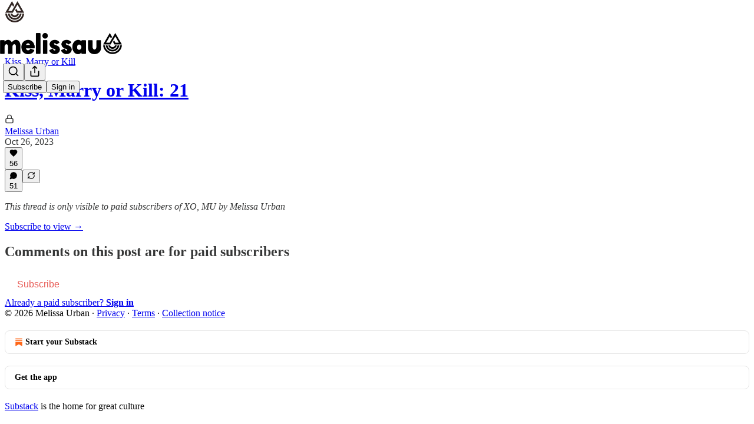

--- FILE ---
content_type: application/javascript
request_url: https://substackcdn.com/bundle/static/js/4539.6623370b.js
body_size: 5093
content:
"use strict";(self.webpackChunksubstack=self.webpackChunksubstack||[]).push([["4539"],{38610:function(e,t,r){r.d(t,{A:()=>i});let i=2101!=r.j?{icon:"icon-JCPlCw",toggleSetting:"toggleSetting-UDN_Qn",transcriptionPlayer:"transcriptionPlayer-eiECcl",hidePlayer:"hidePlayer-TfzId9",nonActiveText:"nonActiveText-JfTKb8",transcriptionChunk:"transcriptionChunk-bCQeJ2",editableChunk:"editableChunk-k4Fatu",startTime:"startTime-tjpyBE",text:"text-Ou5QC2",activeStartTime:"activeStartTime-ozZC_j",chunkWithSpeaker:"chunkWithSpeaker-iYPDkU",speaker:"speaker-GFTaOB",transcription:"transcription-hfRyWl",popover:"popover-tZdxdX",divider:"divider-ah0vWs",resultsValue:"resultsValue-uYlTxH",searchResult:"searchResult-_1_8Y9",isFocused:"isFocused-CIwNEb",searchForm:"searchForm-gEUJ79"}:null},49984:function(e,t,r){r.d(t,{V5:()=>k,Xl:()=>S,o6:()=>x});var i=r(69277),n=r(70408),a=r(32641),l=r(4006),o=r(32485),s=r.n(o),d=r(84934),c=r(17402),h=r(38305),p=r(20674),u=r(33764),m=r(66665),g=r(46360),Y=r(15894),f=r(53293),v=r(84605),_=r(46271),T=r(57568),w=r(13022),y=r(68410),I=r(35369),b=r(17028),F=r(76977),D=r(16291),A=r(49807),C=r(86508),N=r(42383);let k=e=>{let{theme:t,isMobile:r}=e;switch(t){case"full-width-image":return r?{height:620,width:350}:{height:880,width:1440};case"landscape-image":return r?{height:200,width:330}:{height:440,width:750};default:return r?{height:450,width:450}:{height:750,width:550}}},x=e=>{var t;return null==(t=e.postTags)?void 0:t.some(e=>"america-at-250"===e.slug)},S=e=>{var{postTheme:t,inThreadHead:r}=e,n=(0,a._)(e,["postTheme","inThreadHead"]);if(!t||r)return(0,l.Y)(E,(0,i._)({},n));let o=R[t.header_variant];return o?(0,l.Y)(o,(0,i._)({postTheme:t},n)):null},W=e=>{let{postTheme:t}=e,{setTheme:r}=(0,f.T)();(0,c.useEffect)(()=>{r(null!=t?t:null)},[])},E=e=>{let{post:t,title:r,pub:i}=e;return W({postTheme:null}),(0,l.FD)(F.I1,{paddingBottom:24,children:[(0,l.Y)(Y.T,{preset:"h4-sans-condensed",children:r}),(0,l.Y)(H,{post:t,preset:"lg-preview-byline",pub:i})]})},M={black:"primary",white:"white",red:"accent"},j=e=>{var t,r,i;let{postTheme:n,imageHeight:a,imageWidth:o,aspectRatio:d,post:c,pub:h}=e,p=null!=(t=n.post_preview_crop_gravity)?t:"auto",m=n.cover_image_caption?(0,C.toHtml)(JSON.stringify(n.cover_image_caption),!1,{postId:null!=(r=null==c?void 0:c.id)?r:null,pubId:null!=(i=null==h?void 0:h.id)?i:null}):null;return n.cover_image?(0,l.FD)("figure",{className:s()(N.A.headerImageContainer,N.A["".concat(n.header_variant,"-container")]),children:[(0,l.Y)(u.o,{className:N.A.headerImage,imageProps:{smartCrop:!0,gravity:p,height:a},maxWidth:null!=o?o:a/d,src:n.cover_image,style:{aspectRatio:d}}),m?(0,l.Y)("figcaption",{children:(0,l.Y)(F.Ye,{justifyContent:"end",paddingTop:8,children:(0,l.Y)(Y.T,{dangerouslySetInnerHTML:{__html:m},preset:"caption"})})}):null]}):null},H=e=>{let{post:t,pub:r,fontColor:a="accent",showThemedMeta:o=!0,preset:s="article-byline",showFollowModule:d=!1}=e,c=x(t),u=(0,w.Ay)("thefp_enable_follow_module"),{iString:g,language:f}=(0,v.GO)(),{isMobile:_}=(0,y.sM)();return(0,l.Y)(b.az,{paddingTop:24,children:(0,l.Y)(p.D,{className:N.A.bylineWrapper,hideFaces:!0,hideMeta:!0,post:t,pub:r,renderBylines:e=>{let{publishedBylines:p,getLinkProps:v}=e;return(0,l.FD)(F.pT,{alignItems:"baseline",className:N.A.bylineContainer,direction:{mobile:"row",desktop:"column"},gap:8,justifyContent:"space-between",wrap:"wrap",children:["article-byline"===s?(0,l.FD)(l.FK,{children:[(0,l.FD)(Y.T,{color:a,preset:"article-byline",children:[g("By "),(0,l.Y)(h.K,{array:p,formatter:e=>v(e).href?(0,l.Y)(Y.T,(0,n._)((0,i._)({as:"a"},v(e)),{color:a,native:!0,preset:"article-byline",children:e.name})):(0,l.Y)(Y.T,{as:"span",color:a,preset:"article-byline",children:e.name}),limit:4})]}),o&&(0,l.Y)(F.pT,{direction:{mobile:"row",desktop:"column"},paddingTop:16*!_,children:(0,l.Y)(Y.T,{preset:"timestamp",children:(0,l.FD)(F.Ye,{alignItems:"center",children:[(0,D.A)(t.post_date).locale(f).format("MM.DD.YY"),c&&(0,l.Y)("a",{href:"/america250",children:(0,l.Y)("img",{className:N.A.america250Logo,src:(0,A.dJ9)("".concat((0,A.Ewe)(),"/img/thefp/a250_logo.png"),500,{quality:"auto:good",crop:"limit"})})}),t.section&&!c?(0,l.FD)(l.FK,{children:[" — ",(0,l.Y)(Y.T,{as:"a",href:(0,A.Dor)(r,{section:t.section}),preset:"timestamp",children:t.section.name})]}):null]})})})]}):(0,l.FD)(Y.T,{color:a,preset:s,children:[g("By "),(0,l.Y)(h.K,{array:p,formatter:e=>v(e).href?(0,l.Y)(Y.T,(0,n._)((0,i._)({as:"a"},v(e)),{color:a,preset:s,children:e.name})):(0,l.Y)(Y.T,{as:"span",color:a,preset:s,children:e.name}),limit:4})," — ",(0,D.A)(t.post_date).locale(f).format("MM.DD.YY")]}),u&&d&&(0,l.Y)(m.A,{post:t})]})}})})},R={"portrait-image":e=>{let{post:t,postTheme:r,title:i,subtitle:n,pub:a}=e,{isMobile:o}=(0,y.sM)(),{isPrint:s}=(0,T.f)(),d=(0,_.Jd)();W({postTheme:r});let{height:c,width:h}=k({isMobile:o,theme:null==r?void 0:r.header_variant});return(0,l.FD)(l.FK,{children:[(0,l.FD)(F.pT,{className:N.A.customThemeHeader,direction:o?"column":"row",children:[(0,l.FD)(F.I1,{className:N.A.copy,justifyContent:"center",children:[(0,l.FD)(F.I1,{gap:16*!!o,children:[(0,l.Y)(Y.T,{preset:s?"h2-serif":o?"h1-text":"h1-serif",children:null!=i?i:t.is_draft?t.draft_title:t.title}),(0,l.Y)(b.az,{paddingTop:24*!o,children:(0,l.Y)(Y.T,{preset:"d1-sans-regular",children:n})})]}),(0,l.Y)(F.I1,{gap:16,children:(0,l.Y)(H,{post:t,pub:a,showFollowModule:!0})})]}),(0,l.Y)(j,{aspectRatio:h/c,imageHeight:c,imageWidth:h,post:t,postTheme:r,pub:a})]}),(0,l.Y)(g.L,{post:t,pub:a,user:d,variant:"newsletter-post"})]})},"landscape-image":e=>{let{post:t,postTheme:r,pub:i,title:n,subtitle:a}=e,{isMobile:o}=(0,y.sM)();W({postTheme:r});let s=(0,_.Jd)(),{isPrint:d}=(0,T.f)(),{width:c,height:h}=k({isMobile:o,theme:r.header_variant}),p=c/h,u=x(t);return(0,l.FD)(l.FK,{children:[(0,l.FD)(F.I1,{className:N.A.customThemeHeader,children:[(0,l.FD)(F.Ye,{justifyContent:"space-between",children:[(0,l.Y)(Y.T,{preset:d?"h2-serif":"h1-serif",children:n}),u&&!o&&(0,l.Y)("a",{href:"/america250",children:(0,l.Y)(b.az,{className:N.A.eagleStampContainer,children:(0,l.Y)("img",{className:N.A.eagleStampImage,src:(0,A.dJ9)("".concat((0,A.Ewe)(),"/img/thefp/eagle_stamp.png"),500,{quality:"auto:good",crop:"limit"})})})})]}),o&&(0,l.Y)(Y.T,{preset:"d1-sans-regular",children:a}),(0,l.FD)(F.pT,{direction:o?"column-reverse":"row",gap:o?8:40,children:[(0,l.Y)(j,{aspectRatio:p,imageHeight:c/p,imageWidth:c,post:t,postTheme:r,pub:i}),(0,l.FD)(F.I1,{className:N.A.copy,flex:"fill",justifyContent:"space-between",paddingBottom:12,children:[!o&&(0,l.Y)(Y.T,{preset:"d1-sans-regular",children:a}),(0,l.Y)(F.I1,{gap:16,children:(0,l.Y)(H,{post:t,pub:i,showFollowModule:!0})})]})]})]}),(0,l.Y)(g.L,{post:t,pub:i,user:s,variant:"newsletter-post"})]})},"full-width-image":e=>{var t,r,i;let{post:n,pub:a,postTheme:o,title:s,subtitle:d}=e,{isMobile:c}=(0,y.sM)();W({postTheme:o});let{isPrint:h}=(0,T.f)(),{language:p}=(0,v.GO)(),u=(0,_.Jd)(),{width:m}=k({isMobile:c,theme:o.header_variant}),f=null==(t=o.variant_config)?void 0:t.fullWidthImage,w=(null==f?void 0:f.hideOverlay)||!1,I=(null==f?void 0:f.hideSectionLink)||!1,C=null!=(i=M[null!=(r=null==f?void 0:f.textColor)?r:"white"])?i:"white";return(0,l.FD)(l.FK,{children:[(0,l.Y)(F.pT,{alignItems:"center",className:N.A.fullWidthImageHeader,direction:"column",justifyContent:c?"end":"center",style:{backgroundImage:"".concat(w?"":"linear-gradient(rgba(22, 22, 19, 0.65), rgba(22, 22, 19, 0.65))").concat(o.cover_image?"".concat(w?"":", ","url(").concat((0,A.dJ9)(o.cover_image,2*m,{quality:"auto:best",smartCrop:!0}),")"):"")},children:(0,l.FD)(F.I1,{alignItems:"center",className:N.A.fullWidthHeaderContent,justifyContent:c?"start":"center",paddingX:c?32:40,children:[(0,l.Y)(F.pT,{direction:{mobile:"row",desktop:"column"},paddingBottom:c?56:64,paddingTop:16*!c,children:(0,l.FD)(Y.T,{color:C,preset:"timestamp",children:[(0,D.A)(n.post_date).locale(p).format("MM.DD.YY"),n.section&&!I?(0,l.FD)(l.FK,{children:[" — ",(0,l.Y)(Y.T,{as:"a",color:C,href:(0,A.Dor)(a,{section:n.section}),preset:"timestamp",children:n.section.name})]}):null]})}),(0,l.FD)(F.I1,{alignItems:"center",gap:24,children:[(0,l.Y)(Y.T,{color:C,preset:h?"h3-condensed":"h1-sans",children:s}),(0,l.Y)(b.az,{className:N.A.fullWidthHeaderSubtitle,children:(0,l.Y)(Y.T,{color:C,preset:"d1-serif",children:d})})]}),(0,l.Y)(F.I1,{alignItems:"center",paddingTop:c?32:120,children:(0,l.Y)(H,{fontColor:C,post:n,pub:a,showThemedMeta:!1})})]})}),(0,l.Y)(g.L,{post:n,pub:a,user:u,variant:"newsletter-post"})]})},title_and_image_only:e=>{let{post:t,pub:r,postTheme:i,title:n,subtitle:a}=e,{isMobile:o}=(0,y.sM)();W({postTheme:i});let c=(0,_.Jd)(),{iString:h}=(0,v.GO)(),p=(null==c?void 0:c.is_contributor)&&(null==t?void 0:t.id)?(0,l.Y)(I.$n,{href:(0,A.I_S)(r,t.id,{params:{back:document.location.href}}),leading:(0,l.Y)(d.A,{size:20}),localNavigation:!1,priority:"secondary",children:h("Edit")}):null;return(0,l.Y)("div",{className:N.A.titleAndImageContainer,children:(0,l.FD)(F.I1,{gap:o?24:40,paddingBottom:64,children:[(0,l.Y)("div",{className:s()(N.A.titleAndImageHeader,{[N.A.noImage]:!i.cover_image}),children:o?(0,l.FD)(F.I1,{gap:24,children:[p&&(0,l.Y)(F.Ye,{alignSelf:"start",children:p}),(0,l.Y)(Y.T,{preset:"h1-serif",children:n}),i.cover_image&&(0,l.Y)(F.Ye,{children:(0,l.Y)(u.o,{className:N.A.image,imageIsFixedWidth:!0,maxWidth:540,src:i.cover_image,useRetinaSizing:!0})}),a&&(0,l.Y)(Y.T,{preset:"d1-sans-regular",children:a})]}):(0,l.FD)(l.FK,{children:[(0,l.FD)(F.I1,{children:[p&&(0,l.Y)(F.Ye,{alignSelf:"start",children:p}),(0,l.Y)(Y.T,{preset:"h1-serif",children:n}),(0,l.Y)(F.I1,{gap:24,children:a&&(0,l.Y)(Y.T,{preset:"d1-sans-regular",children:a})})]}),i.cover_image&&(0,l.Y)(F.Ye,{justifyContent:"end",children:(0,l.Y)(u.o,{imageIsFixedWidth:!0,maxWidth:540,src:i.cover_image,useRetinaSizing:!0})})]})}),(0,l.Y)("div",{className:N.A.thickRule})]})})}}},53906:function(e,t,r){if(r.d(t,{q:()=>Y}),2101!=r.j)var i=r(69277);var n=r(4006),a=r(17402),l=r(8853),o=r(86500),s=r(82772),d=r(89490),c=r(16074),h=r(63136),p=r(2548),u=r(49807),m=r(77505);function g(e){let{topic:t}=e,{query:r,title:i,photoUrl:a}=t;return(0,n.FD)(p.I1,{position:"relative",height:220,className:m.A.featuredTopicContainer,style:{backgroundImage:"url(".concat(a,")")},radius:"md",justifyContent:"end",as:"a",href:(0,u.k5Q)({query:r,utm_source:"trending-topics"}),children:[(0,n.Y)("div",{className:m.A.featuredTopicGradient}),(0,n.Y)(h.EY.H4,{zIndex:1,weight:"heavy",padding:16,color:"white",children:i})]})}function Y(e){let{item:t}=e;return(0,n.FD)(p.I1,{gap:16,paddingBottom:16,children:[t.featuredTopic&&(0,n.Y)(g,{topic:t.featuredTopic}),(0,n.Y)(p.I1,{gap:12,paddingX:16,children:t.suggestedSearches.map((e,t)=>(0,n.FD)(a.Fragment,{children:[0!==t&&(0,n.Y)(c.c,{}),(0,n.Y)(f,{topic:e,surface:"explore",padding:0})]},e.query))})]})}function f(e){let{topic:t,trackingParameters:r,surface:c,padding:g=8}=e,{query:Y,description_parts:f,photoUrl:v}=t,_=(0,a.useRef)(null);return(0,s.S8)(_,()=>{(0,o.u4)(o.qY.TRENDING_TOPIC_SEEN,{trending_topic_id:t.id,query:t.query,surface:c,is_hero:!1})}),(0,n.FD)(p.Ye,{className:m.A.trendingTopic,ref:_,as:"a",alignItems:"center",gap:12,radius:"md",padding:g,href:(0,u.k5Q)({query:Y,utm_source:"trending-topics"}),onClick:()=>(0,o.u4)(o.qY.FEED_MODULE_ITEM_CLICKED,(0,i._)({module:"trending_topics",clicked_element:t.query,trending_topic_id:t.id,surface:c},r)),children:[(0,n.Y)(d.az,{flex:"grow",minWidth:0,children:f.map((e,t)=>(0,n.FD)(n.FK,{children:[(0,n.Y)(h.EY.B3,{as:"span",weight:0===t?"medium":void 0,color:0===t?"primary":"secondary",children:e})," "]}))}),v&&(0,n.Y)(d.az,{display:"flex",flex:"auto",outline:"detail",radius:"sm",overflow:"hidden",userSelect:"none",children:(0,n.Y)(l.c,{src:v,draggable:!1,width:"explore"===c?56:48,height:"explore"===c?56:48})})]})}},90250:function(e,t,r){r.d(t,{At:()=>n,eb:()=>l,fE:()=>a,ng:()=>i}),r(47307);let i=e=>{let{finishedSelection:t,transcriptionRows:r}=e,i=r[t.begin.rowIndex],n=r[t.finish.rowIndex],a=i.words[t.begin.wordIndex],l=n.words[t.finish.wordIndex];return{start:a.start,end:l.end}},n=e=>{let{startRow:t,endRow:r,startOffset:i,endOffset:n,startNodeText:a,endNodeText:l}=e,o=0!==i&&" "!==a[i-1]&&" "!==a[i],s=a.slice(0,i).trim(),d=0===s.length?0:s.split(/\s+/).length-!!o,c=t.words[d],h=l.slice(0,n).trim().split(/\s+/).length,p=r.words[h-1];return{start:c.start,end:p.end}},a=e=>{let{selectStart:t,selectEnd:r,alignedRows:i}=e,n=e=>{var t;let{rowIndex:r,offset:n,text:a}=e,l=i[r];l||console.error("Row at index",r,"does not exist");let o=a.slice(0,n).trim().split(/\s+/).length;(o<1||o>l.words.length)&&console.error("Calculated number of words",o,"is out of bounds");let s=l.words[o-1];return"number"!=typeof s.originalIndex&&console.error("Word's original index is not a number",s.originalIndex),null!=(t=null==s?void 0:s.originalIndex)?t:0};return[n(t),n(r)]},l=e=>{let{virtualizedListRef:t,start:r,end:i,duration:n}=e,a=performance.now(),l=e=>{let o,s=e-a,d=(o=Math.min(s/n,1))<.5?2*o*o:-1+(4-2*o)*o;t.current&&(t.current.scrollTo(r+(i-r)*d),s<n&&requestAnimationFrame(l))};requestAnimationFrame(l)}},91694:function(e,t,r){r.d(t,{A:()=>c});var i=r(4006),n=r(32485),a=r.n(n),l=r(17402),o=r(59294),s=r(39318),d=r(40345);let c=2101!=r.j?e=>{let{post:t,containerRef:r,aspectRatio:n,size:c="small",alwaysShow:h=!1,className:p}=e,[u]=(0,o.TR)(r),[m,g]=(0,l.useState)(!1),Y=(0,s.Cv_)({post:t,height:"large"===c?480:320});return Y&&(u||h)?(0,i.Y)("div",{className:a()(d.A.gifPreview,{[d.A.visible]:m},p),children:(0,i.Y)("img",{className:d.A.image,src:Y,style:"aspect-ratio: ".concat(n),onLoad:()=>g(!0)})}):null}:null},9367:function(e,t,r){r.d(t,{c:()=>p});var i=r(69277),n=r(70408),a=r(32641),l=r(4006),o=r(17402),s=r(32485),d=r.n(s),c=r(76977),h=r(67754);let p=(0,o.forwardRef)((e,t)=>{var{className:r,error:o=!1,type:s="text",width:p,background:u,font:m,leftIcon:g,rightIcon:Y}=e,f=(0,a._)(e,["className","error","type","width","background","font","leftIcon","rightIcon"]);let v=(0,l.Y)("input",(0,n._)((0,i._)({},f),{className:d()(r,h.A.inputWithIcons,{[h.A.error]:o},m&&h.A["font-".concat(m)]),style:{width:p,background:u},type:s,ref:t}));return(0,l.FD)(c.Ye,{paddingX:12,className:d()(r,h.A.inputWrapper,{[h.A.error]:o}),style:{width:p,background:u},children:[g&&(0,l.Y)("span",{children:g}),v,Y&&(0,l.Y)("span",{children:Y})]})})}}]);